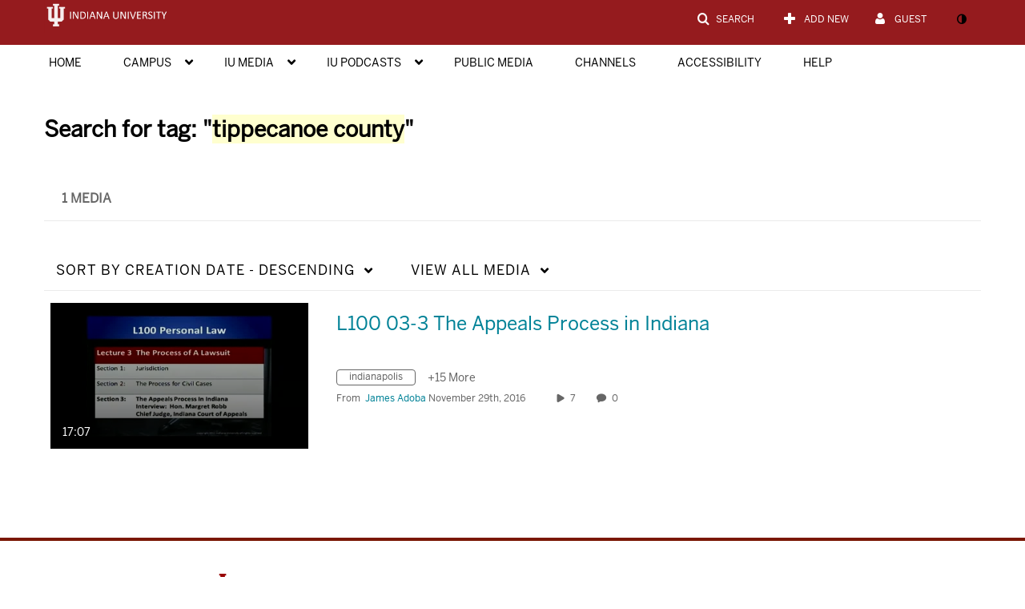

--- FILE ---
content_type: text/javascript
request_url: https://assets.mediaspace.kaltura.com/5.169.7.1034/public/build0/js/kmsCookie.jquery.js
body_size: 112
content:
// impersonate jQuery plugin, for backward compatibility
$(function() {
  $.kmsCookie = kmsCookie;
});

--- FILE ---
content_type: text/plain;charset=UTF-8
request_url: https://iu.mediaspace.kaltura.com/user/get-details?format=ajax&_=1769728666627
body_size: 544
content:
{"content":[{"target":"#userMobileMenuDisplayName, #userMenuDisplayName","action":"replace","content":"Guest"}],"script":"$(\"body\").trigger(\"userDetailsPopulated\");;document.querySelector(\"meta[name=xsrf-ajax-nonce]\").setAttribute(\"content\", \"[base64]\");;if (typeof KApps != \"undefined\" && typeof KApps.Accessibility != \"undefined\") {KApps.Accessibility.applySelectedMode();}"}